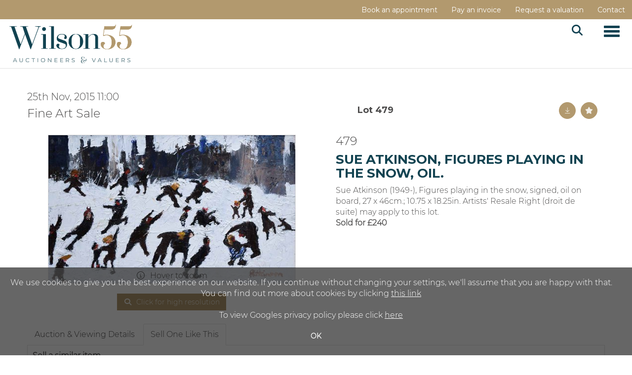

--- FILE ---
content_type: text/html; charset=utf-8
request_url: https://www.wilson55.com/auction/lot/479-sue-atkinson-figures-playing-in-the-snow-oil/?lot=46916&au=52&sd=1
body_size: 17924
content:
<!DOCTYPE html>
            
                <html lang="en">
            
<head>
    <meta charset="utf-8">
    <meta http-equiv="X-UA-Compatible" content="IE=edge">
    <meta name="viewport" content="width=device-width, initial-scale=1">
    

    <meta name="description" content="Lot 479 - Sue Atkinson, Figures playing in the snow, - Estimate 200-400 GBP">
    
        <meta property="og:image" content="https://peterwilson.blob.core.windows.net/stock/46916-0-medium.jpg?v=63632873574303"/>






    <title>Lot 479 - Sue Atkinson, Figures playing in the snow,</title>

    
    <link rel="preload" href="/Content/webfonts/fa-light-300.woff2" as="font" crossorigin="anonymous" type="font/woff2">
    <link rel="preload" href="/Content/webfonts/fa-solid-900.woff2" as="font" crossorigin="anonymous" type="font/woff2">

    <link href="/css?v=eM3UDVICH-Ycd74S_UG2m-qKc9CZ3C7puI49PWdfYkg1" rel="stylesheet"/>

    <link rel="preload" href="/css-defer?v=lamPCj0OGbiH2dgjoAufO6YXZAEETGvows_KCeuNpMc1" as="style" onload="this.onload=null;this.rel='stylesheet'"><noscript><link rel="stylesheet" href="/css-defer?v=lamPCj0OGbiH2dgjoAufO6YXZAEETGvows_KCeuNpMc1"></noscript>


    <link href="/css/1.css" rel="stylesheet">
    

    
            <!--[if lt IE 9]> <script src="~/Scripts/html5shiv.min.js"></script> <script src="~/Scripts/respond.min.js"></script> <![endif]-->
    
        <link rel="canonical" href="https://www.wilson55.com/auction/lot/lot-479---sue-atkinson-figures-playing-in-the-snow-oil/?lot=46916&sd=1" />
                <link rel="preload" href="/fonts/montserrat/montserrat_light.css" as="style" onload="this.onload=null;this.rel='stylesheet'">
            <noscript><link rel="stylesheet" href="/fonts/montserrat/montserrat_light.css"></noscript>
            <link rel="preload" href="https://fonts.googleapis.com/css2?family=Prata&amp;display=swap" as="style" onload="this.onload=null;this.rel='stylesheet'">
            <noscript><link rel="stylesheet" href="https://fonts.googleapis.com/css2?family=Prata&amp;display=swap"></noscript>
            <link rel="preload" href="/fonts/montserrat/montserrat_semibold.css" as="style" onload="this.onload=null;this.rel='stylesheet'">
            <noscript><link rel="stylesheet" href="/fonts/montserrat/montserrat_semibold.css"></noscript>
            <link rel="preload" href="https://fonts.googleapis.com/css?family=Montserrat:400,700" as="style" onload="this.onload=null;this.rel='stylesheet'">
            <noscript><link rel="stylesheet" href="https://fonts.googleapis.com/css?family=Montserrat:400,700"></noscript>
    <link rel="shortcut icon" href="/CMS/Favicon/ico"><link rel="apple-touch-icon" sizes="57x57" href="/CMS/Favicon/57"><link rel="apple-touch-icon" sizes="60x60" href="/CMS/Favicon/60"><link rel="apple-touch-icon" sizes="72x72" href="/CMS/Favicon/72"><link rel="apple-touch-icon" sizes="76x76" href="/CMS/Favicon/76"><link rel="icon" type="image/png" href="/CMS/Favicon/16" sizes="16x16"><link rel="icon" type="image/png" href="/CMS/Favicon/32" sizes="32x32"><link rel="manifest" href="/CMS/Favicon/manifest"><meta name="msapplication-TileColor" content="#da532c"><meta name="msapplication-config" content="/CMS/Favicon/browserconfig"><meta name="theme-color" content="#ffffff">        <!-- Google tag (gtag.js) --> <script async src="https://www.googletagmanager.com/gtag/js?id=G-5E4QXG531P"></script> <script> window.dataLayer = window.dataLayer || []; function gtag(){dataLayer.push(arguments);} gtag('js', new Date()); gtag('config', 'G-5E4QXG531P'); </script> 
<script>
  (function(i,s,o,g,r,a,m){i['GoogleAnalyticsObject']=r;i[r]=i[r]||function(){
  (i[r].q=i[r].q||[]).push(arguments)},i[r].l=1*new Date();a=s.createElement(o),
  m=s.getElementsByTagName(o)[0];a.async=1;a.src=g;m.parentNode.insertBefore(a,m)
  })(window,document,'script','https://www.google-analytics.com/analytics.js','ga');

  ga('create', 'UA-49084091-1', 'auto');
  ga('send', 'pageview');
</script>
                <script type="text/javascript">
            var CaptchaCallback = function () {
                $(".g-recaptcha").each(function () {
                    var wid = grecaptcha.render($(this).prop("id"), { 'sitekey': $(this).data("sitekey") });
                    $(this).data('recaptcha-widget-id', wid);
                });
            };
        </script>
            <script async defer src='https://js.hcaptcha.com/1/api.js'></script>
    
        <script type="text/javascript">
            var MenuCollapseWidth = 1400;

        </script>
        

    <script src="/js?v=v8jn8AJm7lgnFkuGJ4MjwhILQ7mQJMBQ1Qu3124uU9c1"></script>

    <script src="/js-defer?v=LMRhFkHxEKNntcILkv31_g-AgPU2ZfhEoL4LDEDfutQ1" defer></script>

</head>

<body style="padding-top: 0">


    
    <header>

    <nav style="z-index: 1040;" class="navbar navbar-inverse navbar-top border-top navbar-static-top hidden-xs">
        <div class="container">
            <button id="bm-t-toggle" type="button" class="navbar-toggle collapsed hidden-xs" data-toggle="collapse" data-target="#navbar-top" aria-expanded="false" aria-controls="navbar">
                <div id="bm-t-b">
                    <span class="sr-only">Toggle navigation</span>
                    <span class="icon-bar"></span>
                    <span class="icon-bar"></span>
                    <span class="icon-bar"></span>
                </div>
                <div id="bm-t-c" class="hidden">
                    <span class="fal fa-close"></span>
                </div>
            </button>
            <div id="navbar-top" class="navbar-collapse collapse">
            <ul class="nav navbar-nav pull-right">
                                <li >
                                    <a href="https://www.wilson55.com/book-appointment/" >
Book an appointment                                    </a>
                                </li>
                                <li >
                                    <a href="https://www.wilson55.com/account/makepayment/" >
Pay an invoice                                    </a>
                                </li>
                                <li >
                                    <a href="https://www.wilson55.com/auction-valuation-form/" >
Request a valuation                                    </a>
                                </li>
                                <li >
                                    <a href="https://www.wilson55.com/contact/" >
Contact                                    </a>
                                </li>
            </ul>
            </div>
        </div>
    </nav>
        




<nav class="navbar navbar-default navbar-primary   with-logo navbar-static-top">
    <div class="container">
        <div class="navbar-header ">
            <button id="bm-p-toggle" type="button" class="navbar-toggle collapsed" data-toggle="collapse" data-target="#navbar-primary" aria-expanded="false" aria-controls="navbar">
                <div id="bm-p-b">
                    <span class="sr-only">Toggle navigation</span>
                    <span class="icon-bar"></span>
                    <span class="icon-bar"></span>
                    <span class="icon-bar"></span>
                </div>
                <div id="bm-p-c" class="hidden">
                    <span class="fal fa-close"></span>
                </div>
            </button>

                <button type="button" class="navbar-toggle collapsed search-navbar" data-toggle="collapse" data-target="#navbar-search" aria-expanded="false" aria-controls="navbar">
                    <i class="fa fa-search fa-fw"></i>
                </button>

                <a class="navbar-brand primary-brand" href="/">
                    <img src="https://peterwilson.blob.core.windows.net/new-site-images/Wilson55-Logo-Screenpadding.png" alt="Wilson55.com | Auctioneers &amp; Valuers" class="main-logo pull-left" style="max-height: 100px; height:100px;" />
                        <div class="alt-logo pull-left" style="height: 100; display: none;">
                            <img src="https://peterwilson.blob.core.windows.net/new-site-images/Wilson55-Logo-Screenpadding.png" alt="Wilson55.com | Auctioneers &amp; Valuers" style="max-height: 100px;" />
                        </div>
                </a>


                <div id="navbar-search" class="navbar-collapse collapse" aria-expanded="false">
                    <ul class="nav navbar-nav" style="margin-top: 3px;" role="menu">
                        <li>
                            <div class="input-group">
                                <input type="text" class="form-control search-st" placeholder="Search our lots by keyword or lot number" data-url="/auction/search" />
                                <span class="input-group-btn search-btn-st"><a href="#" class="btn">Search</a></span>
                            </div>
                        </li>
                    </ul>
                </div>

        </div>

        <div id="navbar-primary" class="navbar-collapse collapse  text-right">

            <ul class="nav navbar-nav">
                                <li data-cy="nav-bar-headers" class="dropdown ">
                                    <a href="#" class="dropdown-toggle" data-toggle="dropdown" role="button" aria-expanded="false">
Auctions                                        <span class="caret"></span>
                                    </a>

                                    <ul data-cy="nav-bar-dropdowns" class="dropdown-menu dropdown-below " role="menu" style="">
                                                <li class="">
                                                        <a href="/auction-calendar">
Auction Calendar                                                        </a>
                                                </li>
                                                <li class="">
                                                        <a href="/auction-results">
Auction Results                                                        </a>
                                                </li>
                                                <li class="">
                                                        <a href="https://www.wilson55.com/book-appointment">
Book a Viewing                                                        </a>
                                                </li>
                                    </ul>
                                </li>
                                <li data-cy="nav-bar-headers" class="dropdown ">
                                    <a href="#" class="dropdown-toggle" data-toggle="dropdown" role="button" aria-expanded="false">
Buy                                        <span class="caret"></span>
                                    </a>

                                    <ul data-cy="nav-bar-dropdowns" class="dropdown-menu dropdown-below " role="menu" style="">
                                                <li class="">
                                                        <a href="https://www.wilson55.com/buying-at-auction">
Frequently Asked Questions                                                        </a>
                                                </li>
                                                <li class="">
                                                        <a href="https://www.wilson55.com/free-live-bidding">
Free Live Bidding                                                        </a>
                                                </li>
                                                <li class="">
                                                        <a href="https://www.wilson55.com/account/makepayment">
Pay an Invoice                                                        </a>
                                                </li>
                                                <li class="">
                                                        <a href="https://www.wilson55.com/shipping">
Collections and Shipping                                                        </a>
                                                </li>
                                                <li class="">
                                                        <a href="/video-faq">
Video Tutorial                                                        </a>
                                                </li>
                                                <li class="">
                                                        <a href="https://www.wilson55.com/aml">
Anti Money Laundering                                                        </a>
                                                </li>
                                    </ul>
                                </li>
                                <li >
                                    <a href="/selling-at-auction" >
Sell                                    </a>
                                </li>
                                <li >
                                    <a href="/specialist-areas" >
Specialist Areas                                    </a>
                                </li>
                                <li data-cy="nav-bar-headers" class="dropdown ">
                                    <a href="#" class="dropdown-toggle" data-toggle="dropdown" role="button" aria-expanded="false">
Services                                        <span class="caret"></span>
                                    </a>

                                    <ul data-cy="nav-bar-dropdowns" class="dropdown-menu dropdown-below " role="menu" style="">
                                                <li class="">
                                                        <a href="https://www.wilson55.com/auction-valuation-form">
Valuations for Auction                                                        </a>
                                                </li>
                                                <li class="">
                                                        <a href="https://www.wilson55.com/probate-insurance-valuations">
Professional Valuations                                                        </a>
                                                </li>
                                    </ul>
                                </li>
                                <li data-cy="nav-bar-headers" class="dropdown ">
                                    <a href="#" class="dropdown-toggle" data-toggle="dropdown" role="button" aria-expanded="false">
Discover                                        <span class="caret"></span>
                                    </a>

                                    <ul data-cy="nav-bar-dropdowns" class="dropdown-menu dropdown-below " role="menu" style="">
                                                <li class="">
                                                        <a href="https://www.wilson55.com/about">
About Wilson55                                                        </a>
                                                </li>
                                                <li class="">
                                                        <a href="https://www.wilson55.com/team">
Meet The Team                                                        </a>
                                                </li>
                                                <li class="">
                                                        <a href="https://www.wilson55.com/contact">
Find Us                                                        </a>
                                                </li>
                                                <li class="">
                                                        <a href="https://www.wilson55.com/careers">
Careers                                                        </a>
                                                </li>
                                                <li class="">
                                                        <a href="/auction-news">
News &amp; Articles                                                        </a>
                                                </li>
                                                <li class="">
                                                        <a href="https://www.wilson55.com/testimonials">
Client Testimonials                                                        </a>
                                                </li>
                                                <li class="">
                                                        <a href="https://uk.trustpilot.com/review/wilson55.com">
Trustpilot Reviews                                                        </a>
                                                </li>
                                    </ul>
                                </li>
                                <li data-cy="nav-bar-headers" class="dropdown ">
                                    <a href="#" class="dropdown-toggle" data-toggle="dropdown" role="button" aria-expanded="false">
MY WILSON55                                        <span class="caret"></span>
                                    </a>

                                    <ul data-cy="nav-bar-dropdowns" class="dropdown-menu dropdown-below " role="menu" style="">
                                                <li class="">
                                                        <a href="/account/register?returnurl=https%3a%2f%2fwww.wilson55.com%3a443%2fauction%2flot%2f479-sue-atkinson-figures-playing-in-the-snow-oil%2f%3flot%3d46916%26au%3d52%26sd%3d1">
Sign In / Create Account                                                        </a>
                                                </li>
                                    </ul>
                                </li>
                                <li class="dropdown search-dropdown hidden-xs">
                                    <a href="#" class="dropdown-toggle" data-toggle="dropdown" role="button" aria-expanded="false"><i class="fa fa-search fa-fw"></i></a>
                                    <ul class="dropdown-menu search-dropdown dropdown-below" role="menu">
                                        <li class="">
                                            <div class="input-group">
                                                <input type="text" class="form-control search-st" placeholder="Search our lots by keyword or lot number" data-url="/auction/search" />
                                                <span class="input-group-btn search-btn-st"><a href="#" class="btn">Search</a></span>
                                            </div>
                                        </li>
                                    </ul>
                                </li>



                                <li class="visible-collapse ">
                                    <a href="https://www.wilson55.com/book-appointment/" >
Book an appointment                                    </a>
                                </li>
                                <li class="visible-collapse ">
                                    <a href="https://www.wilson55.com/account/makepayment/" >
Pay an invoice                                    </a>
                                </li>
                                <li class="visible-collapse ">
                                    <a href="https://www.wilson55.com/auction-valuation-form/" >
Request a valuation                                    </a>
                                </li>
                                <li class="visible-collapse ">
                                    <a href="https://www.wilson55.com/contact/" >
Contact                                    </a>
                                </li>
            </ul>

        </div>
    </div>
</nav>

    </header>
    







<script src="/Language/CommonJavascriptTranslations"></script>






    <div id="PR_600" class="container c-content  " data-pt="10" style=" background-color: rgba(0,0,0,0); padding-top: 10px; padding-bottom: 60px;" >
        <div class="row">
            <div>




<style type="text/css">

        
        

            #LD_1522 .lot .lot-title,
            #LD_1522 .lot-number {
                font-family: "Montserrat", sans-serif;
            }
            
        #LD_1522 .lot .lot-title,
        #LD_1522 .lot-number {
            font-size: 26px;
        }
            #LD_1522 .lot-number {
        font-size: 18px;
    }

        
        
            #LD_1522 .am-pre-register {
        padding: 10px 0;
    }
    #LD_1522 .lot-gallery-wrapper li a,
    #LD_1522 .lot-gallery-wrapper-vertical li a{
        border: 1px solid #c0c0c0;
        padding: 3px;
    }
    #LD_1522 .lot-gallery-wrapper li a img,
    #LD_1522 .lot-gallery-wrapper-vertical li a img{
        position: relative;
        top: 50%;
        transform: translateY(-50%);
        padding-top: 0 !important;
    }

        #LD_1522 .lot-details .lot-a-t {
                                }
        
        .tab-lotdetails .tab-pane {
            max-height: 400px;
        }
    
</style>

<link href="/imageviewer-css?v=QJPjFxeLN7iQtbBlVsjVkXWdMVZ7ozEDlD-7tTKdaxA1" rel="stylesheet"/>


<div id="LD_1522" class="block " data-id="46916" data-compact="0" data-showresults="1" data-endtime="-1" style="margin-top: 36px;">
        <script>
            if (typeof timedBidEndTime == "undefined") {
                var timedBidEndTime = {};
            }
            if (typeof pageLoadTimeStamp == "undefined") {
                var pageLoadTimeStamp = 1770012289;
            }
        </script>
    <div class="lot-top lot-auction col-sm-6">
        
<h3 class='date-title' style='margin-top: 0;'>
                
                25th Nov, 2015 11:00
                
        </h3><h2 class='auction-title'><a href="/auction/search?au=52" )>Fine Art Sale</a></h2>    <div class="hidden-sm hidden-md hidden-lg hidden-print">
        <h2 class="lot-title cat-624">
<span class="req-tag"></span>Sue Atkinson, Figures playing in the snow, oil.        </h2>
    </div>
    </div>
    <div class="lot-top lot-nav col-sm-6">
        
        <div class="pull-left">
            <div class="clearfix">&nbsp;</div>
                                <span class="pull-right" style="visibility: hidden;">&nbsp;<a href="#" class="btn   btn-fa-round" title="Next lot"><i class="fal fa-chevron-right"></i></a></span>
                <span class="pull-right lot-number" style="position: relative; top: 4px; margin-left: 10px; margin-right: 10px;">Lot 479 </span>
                    <span class="pull-right" style="visibility: hidden;"><a href="#" class="btn   btn-fa-round" title="Previous lot"><i class="fal fa-chevron-left"></i></a></span>

        </div>
        <div class="lot-extra pull-right">
            <div class="clearfix">&nbsp;</div>
                <div class="lot-wishlist pull-right auction-wishlist">
                    <div class="la la-ball-clip-rotate auction-wait" title="Please wait" style="display: none;"><div></div></div>
                    <a href="#" class="btn   btn-fa-round btn-wishlist" data-lot-id="46916" data-wishlist="false" title="Add to wishlist"><i class="fa fa-star"></i></a>
                </div>
                            <div class="lot-pdf pull-right">
                    <a class="btn   btn-fa-round btn-lot-pdf" href="/cms/lotdetailspdf/46916/" rel="nofollow" title="Download lot details PDF"><i class="fal fa-arrow-down-to-line"></i></a>
                </div>
                    </div>
        <div class="clearfix"></div>
    </div>
    <div class="clearfix"></div>
    <div class="lot lot-image col-sm-6" style="padding-left: 0; padding-right: 0;">
            <div class="image-wrapper text-center">
                    <div class="image-data hidden" data-img-src="https://peterwilson.blob.core.windows.net/stock/46916-0-medium.jpg?v=63632873574303" data-high-res-src="https://peterwilson.blob.core.windows.net/stock/46916-0.jpg?v=63632873574303"></div>
                    <img id="lot-image" data-zoom-image="https://peterwilson.blob.core.windows.net/stock/46916-0.jpg?v=63632873574303" src="https://peterwilson.blob.core.windows.net/stock/46916-0-medium.jpg?v=63632873574303" class="zoom high-resolution-link  lot-image-hover-zoom"  alt="Lot 479 - Sue Atkinson, Figures playing in the snow, oil." title="Click for high resolution" />
                        <div class="info-overlay-1 hidden-xs">
                            <i class="fal fa-info-circle fa-fw"></i> Hover to zoom
                        </div>
            </div>
                    <div class="text-center" style="margin-bottom: 5px;">
                        <a href="#" class="btn high-resolution-link"><i class="fa fa-search fa-fw"></i> Click for high resolution</a>
                    </div>
                <div class="clearfix"></div>
    </div>
    <div class="lot lot-details col-sm-6" style="padding-left: 40px;">
        
        
<H2 class='lot-a-t'>479</H2>                    <h1 class="lot-title cat-624">
<span class="req-tag"></span>Sue Atkinson, Figures playing in the snow, oil.            </h1>
                    <div class="lot-desc">
                        Sue Atkinson (1949-),  Figures playing in the snow, signed, oil on board, 27 x 46cm.; 10.75 x 18.25in.    Artists' Resale Right (droit de suite) may apply to this lot.
                    </div>

                    <p>
                            <strong>

                                    Sold for £240
                                                        </strong>
                    </p>
            <div class="clearfix" style="margin-bottom: 5px;"></div>
        <div class="clearfix">
            <br />
        </div>



    </div>
    <div class="clearfix">&nbsp;</div>
        <ul class="nav nav-tabs responsive" id="lotTabs">
            
                            <li class=""><a href="#auctiondetails" data-toggle="tab">Auction &amp; Viewing Details</a></li>
                                                                <li class="active"><a href="#sellonelikethis" data-toggle="tab">Sell One Like This</a></li>
                    </ul>
        <div class="tab-content tab-lotdetails responsive">
                                                    <div class="tab-pane tab-pane-border " id="auctiondetails">
                    <p><strong>Auction: </strong><a href="/auction/search?au=52" )>Fine Art Sale</a>, 25th Nov, 2015</p>
                    <p><a href="/auction/search?au=52" class="btn">View all lots in this sale</a></p>
                </div>
                                                                <div class="tab-pane tab-pane-border active" id="sellonelikethis">
                    <p><strong>Sell a similar item</strong></p>
<p>Please complete the form below. To help us with your valuation, please attach at least 1 clear photograph of your item. </p>


<div id="vf_1522" class="block block-form">
    <style>
        #vf_1522 form .dz-progress { opacity: 0; }
        #vf_1522 form .dropzone-previews { border-radius: 4px; }
        #vf_1522 form legend {
            border-bottom: none;
            margin-bottom: 0;
        }
    </style>
    <div class="">
<form action="/formsubmit/valuationrequest/" area="" class="valuationForm" enctype="multipart/form-data" id="valuationForm" method="post"><input name="__RequestVerificationToken" type="hidden" value="GEJzYBIEhRemTBQA8TUZIt8yuMHYXGSAnRRh_21t3w9ZlcR3alTJ5uao1bYCXnWUqVIpE9ljVSuqAQKS9201UMSLFSZTwHwDK1XjPthqIvs1" /><input id="PageContent_Id" name="PageContent_Id" type="hidden" value="1522" /><input data-val="true" data-val-number="The field FromLotId must be a number." id="FromLotId" name="FromLotId" type="hidden" value="46916" /><input id="AppendText" name="AppendText" type="hidden" value="Lot 479 (Fine Art Sale, 25th Nov, 2015)
Sue Atkinson (1949-), Figures playing in the snow, signed, oil on board, 27 x 46cm.; 10.75 x...
Estimate: £200 - £400" />            <div class="row">
                    <div class="col-sm-6">
                                <div class="form-group">
                                    <input type="text" id="F_1522_0" name="F_1522_0" class="form-control   vf_firstname    floatlabel" placeholder="First Name *" />
                                    <div id="F_1522_0_Error" class="error text-danger" style="display: none;"></div>
                                </div>
                    </div>
                    <div class="col-sm-6">
                                <div class="form-group">
                                    <input type="text" id="F_1522_1" name="F_1522_1" class="form-control    vf_lastname   floatlabel" placeholder="Surname *" />
                                    <div id="F_1522_1_Error" class="error text-danger" style="display: none;"></div>
                                </div>
                    </div>
                    <div class="col-sm-6">
                                <div class="form-group">
                                    <input type="text" id="F_1522_2" name="F_1522_2" class="form-control vf_email      floatlabel" placeholder="Email *" />
                                    <div id="F_1522_2_Error" class="error text-danger" style="display: none;"></div>
                                </div>
                    </div>
                    <div class="col-sm-6">
                                <div class="form-group">
                                    <input type="text" id="F_1522_3" name="F_1522_3" class="form-control     vf_phone  floatlabel" placeholder="Telephone *" />
                                    <div id="F_1522_3_Error" class="error text-danger" style="display: none;"></div>
                                </div>
                    </div>
                    <div class="col-sm-6">
                                <div class="form-group">
                                    <input type="text" id="F_1522_4" name="F_1522_4" class="form-control       floatlabel" placeholder="Postcode *" />
                                    <div id="F_1522_4_Error" class="error text-danger" style="display: none;"></div>
                                </div>
                    </div>
                    <div class="col-sm-6">
                                <div class="form-group">
                                    <select id="F_1522_5" name="F_1522_5" class="form-control floatlabel" placeholder="Do you want to sell your item? *">
                                        <option value="" class="grey">Do you want to sell your item? *</option>
                                            <option>Yes</option>
                                            <option>No</option>
                                            <option>Maybe</option>
                                    </select>
                                    <div id="F_1522_5_Error" class="error text-danger" style="display: none;"></div>
                                </div>
                    </div>
                    <div class="col-sm-12">
                                <div class="form-group">
                                    <select id="F_1522_6" name="F_1522_6" class="form-control floatlabel" placeholder="Item type *">
                                        <option value="" class="grey">Item type *</option>
                                            <option value="989" >Antiquities</option>
                                            <option value="2" >Asian, Islamic &amp; Indian Art</option>
                                            <option value="77" >Automobilia</option>
                                            <option value="581" >Books</option>
                                            <option value="54" >Bronzes &amp; Sculpture</option>
                                            <option value="58" >Cameras</option>
                                            <option value="3" >Ceramics</option>
                                            <option value="10" >Clocks &amp; Barometers</option>
                                            <option value="277" >Coins, Tokens &amp; Banknotes</option>
                                            <option value="280" >Collectors Items</option>
                                            <option value="619" >Decorative Items</option>
                                            <option value="81" >Designer Handbags &amp; Accessories</option>
                                            <option value="620" >Drawings</option>
                                            <option value="14" >Furniture</option>
                                            <option value="133" >Garden Ornaments, Statuary &amp; Architectural</option>
                                            <option value="15" >Glass</option>
                                            <option value="901" >Gun accessories and ammunition</option>
                                            <option value="780" >Guns</option>
                                            <option value="5" >Jewellery</option>
                                            <option value="900" >Licenced Guns</option>
                                            <option value="582" >Maps</option>
                                            <option value="151" >Marine &amp; Shipping</option>
                                            <option value="811" >Medals</option>
                                            <option value="867" >Motor Vehicles</option>
                                            <option value="11" >Musical Instruments</option>
                                            <option value="624" >Paintings</option>
                                            <option value="171" >Photography</option>
                                            <option value="988" >Pop Culture &amp; Music Memorabilia</option>
                                            <option value="172" >Prints &amp; Posters</option>
                                            <option value="177" >Railwayana</option>
                                            <option value="187" >Rugs &amp; Carpets</option>
                                            <option value="580" >Scientific Instruments</option>
                                            <option value="7" >Silver &amp; Plated Ware</option>
                                            <option value="195" >Sporting Memorabilia</option>
                                            <option value="199" >Stamps, Postcards &amp; Ephemera</option>
                                            <option value="810" >Taxidermy</option>
                                            <option value="48" >Toys &amp; Models</option>
                                            <option value="49" >Tribal Art</option>
                                            <option value="430" >Vehicles &amp; Transport</option>
                                            <option value="613" >Vintage Fashion &amp; Textiles</option>
                                            <option value="9" >Watches</option>
                                            <option value="12" >Weapons &amp; Militaria</option>
                                            <option value="13" >Wine &amp; Spirits</option>
                                        <option value="-1">Other / Not Sure / Mixed</option>
                                    </select>
                                    <div id="F_1522_6_Error" class="error text-danger" style="display: none;"></div>
                                </div>
                    </div>
                    <div class="col-sm-12">
                                <div class="form-group">
                                    <textarea id="F_1522_7" name="F_1522_7" class="form-control floatlabel" placeholder="Item details *" rows="5"></textarea>
                                    <div id="F_1522_7_Error" class="error text-danger" style="display: none;"></div>
                                </div>
                    </div>
                    <div class="col-sm-12">
                                <fieldset>
                                    <legend>
                                        Images *
                                    </legend>
                                    
                                    <div class="dropzone-previews dropzone" style="height: 248px; overflow-y: auto;">
                                        <p class="text-center"><i class="fal fa-plus fa-fw"></i> Drag and drop .jpg images here to upload, or click here to select images.</p>
                                    </div>
                                    <div id="F_1522_8_Error" class="error text-danger" style="display: none;"></div>
                                    <br />
                                </fieldset>
                    </div>
                    <div class="col-sm-12">
                                <div class="form-group">
                                    <div class="recaptcha">
                                        <div id="F_1522_9_ReCaptcha" class="h-captcha" data-sitekey="c0e22b5c-ef2e-48ba-9ef6-155c6392602c"></div>
                                        <div id="F_1522_9_Error" class="error text-danger" style="display: none;"></div>
                                    </div>
                                </div>
                    </div>
            </div>
            <div class="form-group">
                <div class="col-md-12">
                        <input type="submit" class="btn btn-val-submit" value="Submit" />
                </div>
            </div>
</form>    </div>
    <div class="clearfix"></div>

    <div class="new-file-upload" style="display: none;">
        <div class="fileinput fileinput-new input-group" data-provides="fileinput">
            <div class="form-control" data-trigger="fileinput"><span class="fileinput-filename"></span></div>
            <span class="input-group-addon btn btn-file" style="border-radius: 0;"><span class="fileinput-new">Select file</span><span class="fileinput-exists">Change</span><input type="file" name="UploadedFiles" data-maxsize="20971520" accept=".gif,.jpeg,.jpg,.png" /></span>
            <a href="#" class="input-group-addon btn remove-file" data-dismiss="fileinput">Remove</a>
        </div>
    </div>
</div>

<link href="/Content/dz?v=D0RhGeyR3mIXu6tV_6a_n03IZsREBW7wyjhlKLxOywU1" rel="stylesheet"/>

<script src="/Language/DropZoneJavascript"></script>

<script src="/bundles/dz?v=43RDzvIatecTOFXO1jDKRz80KFYKeMg2hMi2WQB9r181"></script>


<script type="text/javascript">
    // Disable auto-discovery immediately
    if (typeof Dropzone !== 'undefined') {
        Dropzone.autoDiscover = false;
    }
</script>

<script type="text/javascript">
$(window).on('load', function () {
    // Check if Dropzone library has loaded
    if (typeof Dropzone === 'undefined') {
        console.error('Dropzone library not loaded');
        return;
    }
    
    // Disable auto-discovery AFTER Dropzone is loaded
    Dropzone.autoDiscover = false;
    
    var formUploadMaxFiles = parseInt("5");
    var formSelector = "#vf_1522 form";
    var $formElement = $(formSelector);
    var allowedFileExtensions = ".gif,.jpeg,.jpg,.png"; // Use server-side variable
    
    // Making sure the form exists
    if ($formElement.length === 0) {
        console.error('Form not found with selector:', formSelector);
        return;
    }

    setTimeout(function () {
        $("#vf_1522 .vf_email").val("");
        $("#vf_1522 .vf_name").val("");
        $("#vf_1522 .vf_firstname").val("");
        $("#vf_1522 .vf_lastname").val("");
        $("#vf_1522 .vf_phone").val("");
    }, 50);


    var formUrl = $formElement.prop("action");
    if (!formUrl || formUrl === '') {
        console.error('Form action URL is missing or empty');
        return;
    }

    try {
        $formElement.dropzone({
            acceptedFiles: allowedFileExtensions,
            autoProcessQueue: false,
            uploadMultiple: true,
            maxFiles: formUploadMaxFiles,
            parallelUploads: formUploadMaxFiles,
            maxFilesize: 20,
            addRemoveLinks: true,
            previewsContainer: formSelector + ' .dropzone-previews',
            clickable: formSelector + ' .dropzone-previews',
            url: formUrl,
            dictDefaultMessage: "<br/>Drag and drop images here to upload.<br/><br/>Or click here to select images.",

            init: function () {
                var myDropzone = this;
                var submitButton = this.element.querySelector("input[type=submit]");
                
                if (!submitButton) {
                    console.error('Submit button not found in form');
                    return;
                }

                submitButton.addEventListener("click", function (e) {
                    e.preventDefault();
                    e.stopPropagation();

                    $(formSelector).validate();

                    if ($(formSelector).valid() && !$(formSelector).find("input[type='submit']").attr("disabled")) {
                        $(formSelector).find("input[type='submit']").attr("disabled", true);

                        if (myDropzone.getQueuedFiles().length > 0) {
                            myDropzone.processQueue();
                        } else {
                            var blob = new Blob();
                            blob.upload = { 'chunked': myDropzone.defaultOptions.chunking };
                            myDropzone.uploadFile(blob);
                        }
                    }
                });

                this.on("successmultiple", function (files, response) {
                    $(formSelector).find("input[type='submit']").removeAttr("disabled");

                    if (!response.errors) {
                        var $gaBtn = $(formSelector).find(".btn-ga");

                        // Check if element exists using .length
                        if ($gaBtn.length > 0) {
                            var gaAct = $gaBtn.data("act");
                            var gaCat = $gaBtn.data("cat");
                            var gaLbl = $gaBtn.data("lbl");

                            if (typeof (ga) !== "undefined" && gaAct && gaCat) {
                                ga('send', {
                                    eventAction: gaAct,
                                    eventCategory: gaCat,
                                    eventLabel: gaLbl,
                                    hitType: "event",
                                    transport: 'beacon'
                                });
                            }
                        }
                        // Gets triggered when the files have successfully been sent.
                        // Redirect user or notify of success.

                        // Handle redirect/message regardless of GA tracking
                        if (response.url && response.url.length) {
                            window.location = response.url;
                        }
                        if (response.msg && response.msg.length) {
                            bootbox.alert(response.msg);
                            $(formSelector)[0].reset();
                            // Only clear files on success
                            myDropzone.removeAllFiles(true);
                        }
                    } else {
                        if($(formSelector).find(".g-recaptcha").length) {
                            grecaptcha.reset();
                        }
                        // Don't remove files on validation errors - keep them for retry
                        // Reset the upload status of files so they can be resubmitted
                        myDropzone.files.forEach(function(file) {
                            file.status = Dropzone.QUEUED;
                            file.previewElement.classList.remove("dz-error");
                            file.previewElement.classList.remove("dz-complete");
                        });

                        response.errors.forEach(function (error) {
                            $("#" + error.Key + "_Error").text(error.Value);
                            $("#" + error.Key + "_Error").show();
                        });
                    }
                });

                this.on("errormultiple", function (files, response) {
                    $(formSelector).find("input[type='submit']").removeAttr("disabled");
                    // Don't remove files on error - let user retry with same files
                    // Reset the upload status of files so they can be resubmitted
                    myDropzone.files.forEach(function(file) {
                        file.status = Dropzone.QUEUED;
                        file.previewElement.classList.remove("dz-error");
                        file.previewElement.classList.add("dz-complete");
                    });
                });
            }
        });
        // Debugging - uncomment to check whether dz has initialised
        // console.log('Dropzone initialised successfully');

    } catch (error) {
        console.error('Failed to initialize Dropzone:', error);
    }
});
</script>                </div>
                    </div>
</div>

<div id="viewer-gallery" class="viewer-gallery" style="display: none;">
    <div class="image-container"></div>
    <div class="iv-close"></div>
    <img src="/scripts/imageviewer/left.svg" class="prev" />
    <img src="/Scripts/imageviewer/right.svg" class="next" />
    <div class="footer-info">
        Image: <span class="current"></span> / <span class="total"></span>
    </div>
</div>
<div id="condition-viewer-gallery" class="viewer-gallery" style="display: none;">
    <div class="image-container"></div>
    <div class="iv-close"></div>
    <img src="/scripts/imageviewer/left.svg" class="prev" />
    <img src="/Scripts/imageviewer/right.svg" class="next" />
    <div class="footer-info">
        Condition report image: <span class="current"></span> / <span class="total"></span>
    </div>
</div>

<input type="hidden" id="bidConfirmationTimed" />
<input type="hidden" id="bidConfirmationLive" />


<script src="/imageviewer?v=gIAX1YjfbAmOj8igzvesZVgPBw8dLtLOmV3_IcQ-R_s1" defer></script>



<script type="text/javascript">
    var viewerIndex = 1;
    var conditionViewerIndex = 1;
        var RegisterNotLoggedInText = "To register for bidding, you must be signed in to your account";
        var RegisterButtonTextNotLoggedIn = "Register to bid";
        var RegisterPopupNotLoggedIn = "To register for bidding, you must be signed in to your account";
        var RegisterPopupButtonNotLoggedIn = "Sign In / Create Account";
        var RegisterButtonUrlNotLoggedIn = "/account/register/?returnUrl=https%3A%2F%2Fwww.wilson55.com%2Fauction%2Flot%2F479-sue-atkinson-figures-playing-in-the-snow-oil%2F%3Flot%3D46916%26au%3D52%26sd%3D1";
        var RegisterSuccessfulMessage = "Thank you - you are now registered for this auction.";

        
    $(document).ready(function () {
            fakewaffle.responsiveTabs(['xs']);



            var viewerImages = [];
viewerImages.push({ "small": "https://peterwilson.blob.core.windows.net/stock/46916-0-small.jpg?v=63632873574303", "big": "https://peterwilson.blob.core.windows.net/stock/46916-0.jpg?v=63632873574303" });
        var viewerWrapper = $("#viewer-gallery"),
            viewerCurr = viewerWrapper.find(".current"),
            viewerTotal = viewerImages.length,
            viewerImageContainer = viewerWrapper.find(".image-container"),
            viewerOptions = { zoomOnMouseWheel: true};
        var viewer = ImageViewer(viewerImageContainer, viewerOptions);
            viewerWrapper.find(".total").html(viewerTotal);
            function ViewerShowImage() {
                viewerWrapper.show();
                var imgObj = viewerImages[viewerIndex - 1];
                viewer.load(imgObj.small, imgObj.big);
                viewerCurr.html(viewerIndex);
            };
            $('.high-resolution-link').on('click', function () {
                var currentImageUrl = $("#lot-image").attr("src").replace("-medium.", ".");
                for (var i = 0; i < viewerTotal; i++) {
                    if (viewerImages[i].big == currentImageUrl) {
                        viewerIndex = i + 1;
                        break;
                    }
                }
                ViewerShowImage();
            });
            $(viewerWrapper).on("click", ".iv-close", function () {
                viewerWrapper.hide();
            })
            viewerWrapper.find('.next').on('click', function () {
                viewerIndex++;
                if (viewerIndex > viewerTotal) viewerIndex = 1;
                ViewerShowImage();
            });
            viewerWrapper.find('.prev').on('click', function () {
                viewerIndex--;
                if (viewerIndex < 1) viewerIndex = viewerTotal;
                ViewerShowImage();
            });
            viewerWrapper.attr('tabindex', 999);
            document.body.onkeyup = function (e) {
                if (!viewerWrapper.is(":visible")) return;                
                if (e.key == "ArrowLeft") {
                    viewerIndex--;
                } else if (e.key == "ArrowRight") {
                    viewerIndex++;
                } else if (e.key == "Escape") {
                    viewerWrapper.hide();
                    return; 
                } else {
                    return; 
                }
                if (viewerIndex > viewerTotal) viewerIndex = 1;
                if (viewerIndex < 1) viewerIndex = viewerTotal;
                ViewerShowImage();
            };

        

    });

</script>




<style type="text/css">
    #ahl_3121 .slick-prev:before {
        font-family: 'Font Awesome 6 Pro';
        font-weight: 500;
        content: "\f053";
        color: #000000;
    }
    #ahl_3121 .slick-next:before {
        font-family: 'Font Awesome 6 Pro';
        font-weight: 500;
        content: "\f054";
        color: #000000;
    }
</style>
<div class="block">
    <div id="ahl_3121" data-id="3121" class="auction-featured-lots_slick horizontal">
        
<div class="clearfix"></div>
    </div>
    <div class="clearfix"></div>
</div>
    <script type="text/javascript">
        $(document).ready(function () {
            $("#ahl_3121 .h-c").slick({
                lazyLoad: "ondemand",
                dots: false,
                infinite: true,
                speed: 300,
                slidesToShow: 4,
                adaptiveHeight: true,
                swipeToSlide: true,

                    autoplay: true,
                    autoplaySpeed: 2000,
                                responsive: [
                    { breakpoint: 768, settings: { slidesToShow: 3 } },
                    { breakpoint: 600, settings: { slidesToShow: 2 } },
                    { breakpoint: 480, settings: { slidesToShow: 1 } }
                ]
            });
        });
    </script>


<style type="text/css">
    #atl_4537 .slick-prev:before {
        font-family: 'Font Awesome 6 Pro';
        font-weight: 500;
        content: "\f053";
        color: #0f677d;
    }
    #atl_4537 .slick-next:before {
        font-family: 'Font Awesome 6 Pro';
        font-weight: 500;
        content: "\f054";
        color: #0f677d;
    }
</style>
<script>
    if (typeof timedBidEndTime == "undefined") {
        var timedBidEndTime = {};
    }
    if (typeof pageLoadTimeStamp == "undefined") {
        var pageLoadTimeStamp = 1770012289;
    }
</script>
<div class="block">
    <div id="atl_4537" data-id="4537" class="auction-timed-lots_slick horizontal">
        


<div class="clearfix"></div>
    </div>
    <div class="clearfix"></div>
</div>


<script src="/bundles/signalr?v=4OffKgJP3BKl-a0HMCu8SoFYj-iqmWy-1sbyLwYhtvk1"></script>
    <script src="/signalr/hubs"></script>
<script src="/bundles/timed?v=xvIAWuLNPswszKHQWJJWkgXHVENqPLI8y5T4z67dI881"></script>

    <script type="text/javascript">
        $(document).ready(function () {
            $("#atl_4537 .h-c").slick({
                lazyLoad: "ondemand",
                dots: false,
                infinite: true,
                speed: 300,
                slidesToShow: 3,
                adaptiveHeight: true,
                swipeToSlide: true,

                    autoplay: true,
                    autoplaySpeed: 6000,
                                responsive: [
                    { breakpoint: 768, settings: { slidesToShow: 2 } },
                    { breakpoint: 600, settings: { slidesToShow: 1 } },
                    { breakpoint: 480, settings: { slidesToShow: 1 } }
                ]
            });
        });
    </script>
            </div>
        </div>
    </div>
    <div class="clearfix"></div>


    <div id="PR_3034" class="container c-content  " data-pt="10" style=" background-color: rgba(0,0,0,0); padding-top: 10px; padding-bottom: 10px;" >
        <div class="row">
            <div>

            </div>
        </div>
    </div>
    <div class="clearfix"></div>







<footer>
    <div class="footer">
        <div class="block">
            <div class="container">
                <div class="row">
                        <div class="col-sm-4">
                            <p> </p><p> </p><p><strong>Information</strong></p><p>Wilson55.com<br />(Peter Wilson Fine Art Auctioneers Ltd.)<br />Victoria Gallery<br />Market Street<br />Nantwich, Cheshire, CW5 5DG<br /><br />Telephone: <a href="tel:+441270 623878">+44 (0)1270 623878</a><br />Email: <a href="mailto:auctions@wilson55.com">auctions@wilson55.com</a><br /><br /> Opening Times:<br />Monday-Friday 9am-5pm<br /><br /> <a href="/contact">Click here for directions &amp; saleroom information</a><br /><br /></p><p><a href="https://www.sofaa.org/" target="_blank" rel="noopener noreferrer"><img src="https://peterwilson.blob.core.windows.net/harry23/sofaa_logo_footer-1.png" alt="Society of Fine Art Auctioneers" width="118" height="52" /></a>        <a href="https://www.artloss.com/"><img class="img-fluid" style="color: #4c4b4b;" src="https://www.artloss.com/wp-content/themes/alr/img/logo.svg" width="230" height="28" /></a>    </p>
                                                                                </div>
                        <div class="col-sm-4">
                            <p> </p><p> </p><p><strong>Services</strong></p><p><a href="/probate-insurance-valuations">Probate &amp; Insurance Valuations</a><br /><a href="/auction-valuation-form">Auction Valuation Form</a><br /><a href="https://www.wilson55.com/private-collections-house-sales/">Private Collections &amp; House Sales</a></p><p><strong><br />Auctions</strong></p><p><a href="/auction-calendar">Auction Calendar</a><br /><a href="/auction-results">Auction Results</a><br /> </p><p><strong>Newsletter</strong></p>
                            

<script type="text/javascript">
    var Lang_CMS_ThisFileTooLarge = "This file is too large, please upload a file less than [size]MB in size.";
    var Lang_CMS_FileNotAllowed = "File is not allowed, allowed file types are: [allowed_types]";
    var Lang_CMS_PleaseFillFormBelow = "Please fill in the form below"

</script>

<div class="block block-form">
        <div class="">
<form action="/formsubmit/submit/" area="" class="contactUsForm" enctype="multipart/form-data" id="contactUsForm" method="post"><input name="__RequestVerificationToken" type="hidden" value="wASYdBeXq__Nx8n9bNAOAl_QjyWqbw8uagcjZfW9hoZD_S-HU_x_XQQQRyMhuFUua1YV47FRuxiBQYkgzj3l_bFdmY5cBb33rSAHervE9Ck1" /><input id="PageContent_Id" name="PageContent_Id" type="hidden" value="-3" /><input id="PageContent_ContentId" name="PageContent_ContentId" type="hidden" value="19" /><input data-val="true" data-val-number="The field ConditionReportLotId must be a number." id="ConditionReportLotId" name="ConditionReportLotId" type="hidden" value="" />                <div class="row">
                        <div class="col-sm-12">
                                    <div class="form-group">
                                        <input type="text" id="F_-3_0" name="F_-3_0" class="form-control floatlabel" placeholder="Email" />
                                        <div id="F_-3_0_Error" class="error text-danger" style="display: none;"></div>
                                    </div>
                        </div>
                        <div class="col-sm-12">
                                    <div class="form-group">
                                        <div class="recaptcha">
                                            <div id="F_-3_1_ReCaptcha" class="h-captcha" data-sitekey="c0e22b5c-ef2e-48ba-9ef6-155c6392602c"></div>
                                            <div id="F_-3_1_Error" class="error text-danger" style="display: none;"></div>
                                        </div>
                                    </div>
                        </div>
                </div>
                <div class="form-group">
                        <input type="submit" class="btn" value="Submit" />
                </div>
</form>        </div>
        <div class="clearfix"></div>
            <div class="new-file-upload" style="display: none;">
            <div class="fileinput fileinput-new input-group" data-provides="fileinput">
                <div class="form-control" data-trigger="fileinput"><span class="fileinput-filename"></span></div>
                <span class="input-group-addon btn btn-file" style="border-radius: 0;"><span class="fileinput-new">Select file</span><span class="fileinput-exists">Change</span><input type="file" name="UploadedFiles" data-maxsize="" accept=""></span>
                <a href="#" class="input-group-addon btn remove-file" data-dismiss="fileinput">Remove</a>
            </div>
        </div>
</div>
<script type="text/javascript">
    var formUploadMaxFiles = parseInt("5");
    $(document).ready(function () {
/**/
    });
</script>                                                    </div>
                        <div class="col-sm-4">
                            <p> </p><p> </p><p><strong>Directories</strong></p><p><a href="https://www.wilson55.com/departments/militaria-firearms-directory/">Firearms &amp; Militaria</a><br /><a href="https://www.wilson55.com/departments/jewellery-watches-directory/">Jewellery &amp; Watches</a><br /><a href="https://www.wilson55.com/departments/northern-artists-directory/">Northern Art</a><br /><a href="https://www.wilson55.com/departments/modern-british-art-directory/">Modern Art &amp; Photography</a><br /><a href="https://www.wilson55.com/departments/modern-design/directory/">Modern Design</a><br /><a href=" https://www.wilson55.com/departments/silversmiths-directory/">Silversmiths</a></p><p> </p><p> </p><p> </p>
                                                        

<div class="socialmedialinks">

        <a href="https://www.facebook.com/Wilson55Auctions/" title="Go to our facebook page" target="_blank"><i class="fa fa-facebook-official fa-fw"></i></a>
                    <a href="https://www.linkedin.com/company/wilson55-auctioneers-and-valuers" title="Go to our linked in page" target="_blank"><i class="fa fa-linkedin fa-fw"></i></a>
                <a href="https://www.youtube.com/channel/UCkgecHvW4bDRfcwL0onSiXA" title="Go to our youtube page" target="_blank"><i class="fa fa-youtube fa-fw"></i></a>
                    <a href="https://www.instagram.com/wilson55auctions/?hl=en" title="Go to our instagram page" target="_blank"><i class="fa fa-instagram fa-fw"></i></a>
                
</div>                        </div>
                </div>
            </div>
        </div>
        <div class="copyright">
<p style="text-align: center;">© Peter Wilson Fine Art Auctioneers Ltd. (Trading as Wilson55.com). All Rights Reserved. <a href="/terms-conditions-sale">Terms &amp; Conditions of Sale</a> | <a href="/terms-of-service">Terms of Service</a> | <a href="/privacy-policy">Privacy Policy</a> | <a href="/sitemap.xml">Site Map</a></p><p style="text-align: center;"> </p>            <center><a href="https://www.Bidpath.com" target="_blank">Empowered by Bidpath</a></center> <!-- Regulatory GoAuction Logo (Allows for editing in Settings)-->
            <div class="clearfix"></div>
        </div>
    </div>
</footer>    

<form action="/account/logoff/" class="navbar-right" id="logoutForm" method="post"><input name="__RequestVerificationToken" type="hidden" value="MhgfJt01kNe6pW6LMSGEMjAKp7J1kIZHYDVGCetO83dZqGepSwG0lBl57R6NJyoj3b6SFCilLDPe3lcwZNp6iKshFN-iHuLIrjjTb1dY_DQ1" /></form>



    <script type="text/javascript">
        $(document).ready(function () {


            if (typeof timedBidEndTime != "undefined" && !$.isEmptyObject(timedBidEndTime)) {
                RegisterForMultipleTimedBiddingLotUpdates(-1, Object.keys(timedBidEndTime), '4afd8d5c5f591f972d6cbd68d8a0bab1381e7b46');
                UpdateTimedBidTimeRemaining();
                tbCountDown = setInterval(function () {
                    UpdateTimedBidTimeRemaining();
                }, 1000);
            }


                $(document).euCookieLawPopup().init({
                    popupPosition: "bottom",
                    colorStyle: "default",
                    agreementExpiresInDays: 365,
                    autoAcceptCookiePolicy: false,
                    htmlMarkup: null,
                    popupText: '<p>We use cookies to give you the best experience on our website. If you continue without changing your settings, we\'ll assume that you are happy with that. You can find out more about cookies by clicking <a href="https://ico.org.uk/for-organisations/guide-to-pecr/cookies-and-similar-technologies/" target="_blank" rel="noopener noreferrer">this link<br /></a><br />To view Googles privacy policy please click <a href="https://policies.google.com/technologies/partner-sites">here</a></p>',
                    buttonContinueTitle: 'OK'
                });
                    });
    </script>

        <script type="text/javascript">
            var navHasAlt = false;
            var navHTnOnS = false;
            var navTn = true;
            var navTh = 39;
            var navLh = 100;
            var navLih = 100;
            var navHb = 0;
            var navLhOnS = 100;
            var navMainPad = 0;
            var navPadAlt = 0;
            var navTopPad = 30;
            var navTopPadOnS = 30;
            var startAtTop = false;
            var navBB = 1;
        </script>


        <div id="issuulinkModal" class="modal fade">
            <div class="modal-dialog" style="width: 90vw; height: 90vh;">
                <div class="modal-content" style="width: 100%; height: 100%;">
                    <div class="modal-header">
                        <span class="title"></span>
                        <button type="button" class="close" data-dismiss="modal" aria-hidden="true" style="font-size: 32px; margin-top: -6px;">&times;</button>
                    </div>
                    <div class="modal-body" style="padding: 0; width: 100%; height: 100%;">
                        <iframe src="" style="border: none; width: 100%; height: 100%; opacity: 1; visibility: visible;" frameborder="0" allowfullscreen kwframeid="1"></iframe>
                    </div>
                </div>
            </div>
        </div>
<script src="/bundles/issuulink?v=kKpAY8IDqhQTtlTlanp6E4y2Y8c51hiMNpfDeGTiCws1" defer></script>
        <script type="text/javascript">
            var IssuuUsername="peterwilson1955";
        </script>


<script>
        var SETTINGSHELPER_DATEFORMAT = "dd/mm/yy";
        $.datepicker.regional['custom'] = { closeText: 'Done', prevText: 'Prev', nextText: 'Next', currentText: 'Today', monthNames: ['January','February','March','April','May','June','July','August','September','October','November','December'], monthNamesShort: ['Jan','Feb','Mar','Apr','May','Jun','Jul','Aug','Sep','Oct','Nov','Dec'], dayNames: ['Sunday','Monday','Tuesday','Wednesday','Thursday','Friday','Saturday'], dayNamesShort: ['Sun','Mon','Tue','Wed','Thu','Fri','Sat'], dayNamesMin: ['Su','Mo','Tu','We','Th','Fr','Sa'], weekHeader: 'Wk' };
        $.datepicker.setDefaults($.datepicker.regional['custom']);
    </script>
</body>
</html>


--- FILE ---
content_type: text/javascript; charset=utf-8
request_url: https://www.wilson55.com/bundles/timed?v=xvIAWuLNPswszKHQWJJWkgXHVENqPLI8y5T4z67dI881
body_size: 1851
content:
function RegisterForTimedBiddingLotUpdates(n,t,i){var r=$.connection.timedBiddingHub;r.client.lotUpdate=function(t,i,r,u,f,e,o,s,h,c,l){UpdateTimedLotDetails(n,t,i,r,u,f,e,o,s,h,c,l)};addInitialTimer();$.connection.hub.stateChanged(connectionStateChanged);$.connection.hub.start().done(function(){r.server.join(t,i).done(function(){clearInitialTimer();GetUpdatesSince($.connection.hub.id)}).fail(function(){console.log("Failed to JOIN");tbsr_cannotConnect=!0})}).fail(function(){console.log("Failed to start hub (Single)");tbsr_cannotConnect=!0})}function RegisterForMultipleTimedBiddingLotUpdates(n,t,i){var r=$.connection.timedBiddingHub;r.client.lotUpdate=function(t,i,r,u,f,e,o,s,h,c,l){UpdateTimedLotDetails(n,t,i,r,u,f,e,o,s,h,c,l)};$.connection.hub.stateChanged(connectionStateChanged);addInitialTimer();setTimeout(function(){$.connection.hub.start().done(function(){console.log("Started");console.log("Joining");r.server.joinMultiple(t,i).done(function(){console.log("Joined");clearInitialTimer();GetUpdatesSince($.connection.hub.id)}).fail(function(){console.log("Failed to JOIN MULTIPLE");tbsr_cannotConnect=!0})}).fail(function(){console.log("Failed to start hub (Multiple)");tbsr_cannotConnect=!0})},300)}function addInitialTimer(){$("<i class='fal fa-refresh fa-spin fa-fw' style='margin-left: 5px;'><\/i>").insertAfter($(".tb-countdown"));tbsr_initialTimer=setTimeout(function(){console.log("Failed to register for updates");tbsr_cannotConnect=!0},15e3)}function clearInitialTimer(){$(".tb-countdown").parent().find(".fa-refresh").remove();clearTimeout(tbsr_initialTimer)}function GetUpdatesSince(n){if(typeof pageLoadTimeStamp!="undefined"){var t=$(".auction-lot-timed:visible").map(function(){return $(this).data("id")}).get();setTimeout(function(){$.ajax({url:"/CMS/LotDataRefresh/",data:{lotIds:t,sinceTimestamp:pageLoadTimeStamp,conn:n},type:"POST"}).fail(function(){console.log("Failed to get lot data refresh");tbsr_cannotConnect=!0})},100)}}function clearWait(){$(".tb-countdown").parent().find(".fa-refresh").remove()}function connectionStateChanged(n){tbsr_hasConnected&&tbsr_cannotConnect||(tbsr_hasConnected||n.newState!=0?n.newState!=1&&setTimeout(function(){tbsr_cannotConnect=!0},5e3):typeof tbsr_connectTimer=="undefined"&&(tbsr_connectTimer=setTimeout(function(){tbsr_cannotConnect=!0},15e3)),tbsr_hasConnected||n.newState!=1||(tbsr_hasConnected=!0,typeof tbsr_connectTimer!="undefined"&&clearTimeout(tbsr_connectTimer)))}function UpdateTimedLotDetails(n,t,i,r,u,f,e,o,s,h,c,l){var a=$(".auction-lot-timed[data-id='"+h+"']");a.length&&($(a).each(function(a,v){var d=$(v).data("ts-utc"),b,y,p,k,g,nt,w,tt,it;d&&t&&d>t||($(v).data("ts-utc",t),u>0?($(v).find(".tb-open").hide(),$(v).find(".tb-current .tb-bid").text(formatNumber(i)),$(v).find(".tb-count").text(formatNumber(u)+" bid"+(u==1?"":"s")),$(v).find(".tb-current").show()):($(v).find(".tb-open").show(),$(v).find(".tb-current").hide(),$(v).find(".tb-count").text("").hide()),b=$(v).find(".tb-winning,.tb-outbid").is(":visible"),n>0&&(y=atob(r).split("¦"),y[0]==n?(b=!0,$(v).find(".auction-wishlist").hide(),$(v).find(".tb-nobid,.tb-outbid,.tb-reserve").hide(),$(v).find(".tb-winning").show(),y.length>1&&y[1]>0&&(p=formatNumber(y[1]),k=$(v).find(".tb-max-value").text(),$(v).find(".tb-max-value").text(p),$(v).find(".tb-max").show(),(typeof c!="undefined"&&c||k!=p)&&$(v).find(".auction-bid-message").hide()),f&&($(v).find(".tb-reserve").show(),$(v).data("reserve",1))):b&&($(v).find(".auction-wishlist").hide(),$(v).find(".tb-nobid,.tb-winning,.tb-reserve").hide(),$(v).find(".tb-outbid").show(),y.length>2&&y[2]==n&&(p=formatNumber(y[3]),k=$(v).find(".tb-max-value").text(),$(v).find(".tb-max-value").text(p),$(v).find(".tb-max").show(),(typeof c!="undefined"&&c||k!=p)&&$(v).find(".auction-bid-message").hide()))),f?($(v).data("reserve",1),$(v).find(".tb-nobid, .tb-winning, .tb-outbid").addClass("tb-reservenotmet"),b&&($(v).find(".tb-reserve:not(.auction-lot-sold)").attr("title",Lang_TimeBid_ReserveNotMet),$(v).find(".tb-reserve:not(.auction-lot-sold)").show())):($(v).find(".tb-nobid, .tb-winning, .tb-outbid").removeClass("tb-reservenotmet"),$(v).find(".tb-reserve").hide(),$(v).data("reserve",0)),e&&(g=$(v).data("endtime"),e!=g&&($(v).data("endtime",e),$(v).find(".endtimetitle").attr("title","Ends: "+o),clearInterval(tbCountDown),tbCountDown=!1,timedBidEndTime[h]=Date.now()+s,UpdateTimedBidTimeRemaining(),setQtip())),o&&(nt=$(v).find(".tb-end-display").text(),o!=nt&&$(v).find(".tb-end-display").text(o)),tbCountDown||(tbCountDown=setInterval(function(){UpdateTimedBidTimeRemaining()},1e3)),l&&(w=$(v).find(".btn-timednextbid"),w.length>0&&(w.data("next-bid",l),tt=w.data("next-bid-currency")+formatNumber(l),it=w.data("next-bid-text").replace("[bid-value]",tt),w.text(it))))}),a.length&&$.fn.matchHeight._update())}var tbsr_hasConnected=!1,tbsr_cannotConnect=!1,tbsr_connectTimer,tbsr_initialTimer